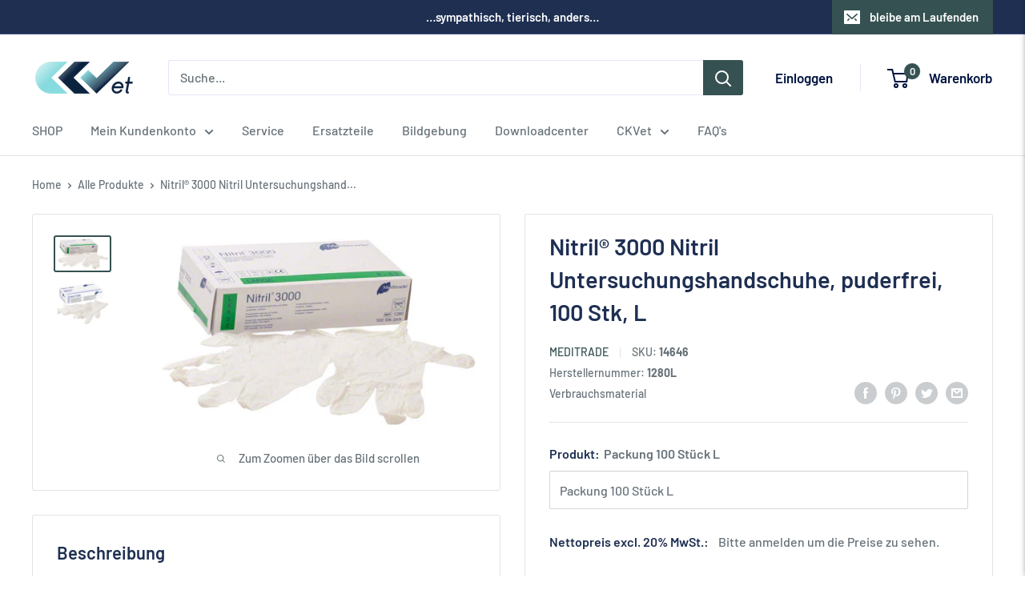

--- FILE ---
content_type: text/css
request_url: https://www.ckvet.at/cdn/shop/t/5/assets/ckd.css?v=162229046435468544991657104728
body_size: -541
content:
.proma-sds ul li{list-style:none}.proma-accessory-skus ul li{list-style:none;display:inline-block;margin-right:20px}.product-label--ckd-discount{background:var(--product-on-sale-accent);color:var(--product-on-sale-color)}[type=checkbox]{height:15px;width:15px;-moz-appearance:checkbox}select{width:350px;height:48px;background-color:#fff;padding:6px;border-width:1px;border-radius:2px;border-color:#e1e3e4;box-shadow:0;-moz-appearance:listbox}#floatbox{min-width:290px;margin-top:-60px;margin-right:175px;padding-left:30px;padding-right:30px;border:none;text-align:center;vertical-align:middle}.form__field--file{height:64px}.form--main{margin-top:0}input[type=file]{background-color:#00f}
/*# sourceMappingURL=/cdn/shop/t/5/assets/ckd.css.map?v=162229046435468544991657104728 */


--- FILE ---
content_type: text/javascript
request_url: https://www.ckvet.at/cdn/shop/t/5/assets/custom.js?v=60242799077281276911654598868
body_size: -516
content:
$(document).ready(function(){$(".product-gallery__thumbnail").on("click",function(e){console.log($(this))})});
//# sourceMappingURL=/cdn/shop/t/5/assets/custom.js.map?v=60242799077281276911654598868
